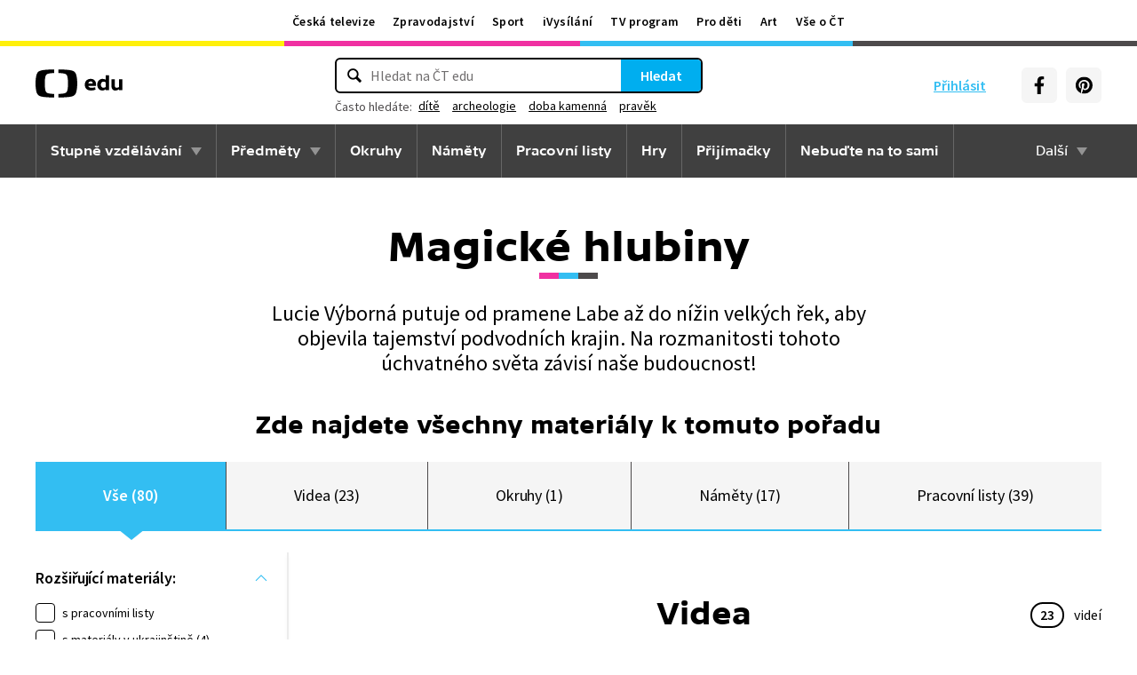

--- FILE ---
content_type: text/plain; charset=utf-8
request_url: https://events.getsitectrl.com/api/v1/events
body_size: 557
content:
{"id":"66f9e8b0fcf4c6b3","user_id":"66f9e8b0fd3d0bf5","time":1769117762547,"token":"1769117762.ea843f7c7f94dbcc2ce883c711df8174.c5c96b8036ae259d1494046a13c45b11","geo":{"ip":"3.143.211.28","geopath":"147015:147763:220321:","geoname_id":4509177,"longitude":-83.0061,"latitude":39.9625,"postal_code":"43215","city":"Columbus","region":"Ohio","state_code":"OH","country":"United States","country_code":"US","timezone":"America/New_York"},"ua":{"platform":"Desktop","os":"Mac OS","os_family":"Mac OS X","os_version":"10.15.7","browser":"Other","browser_family":"ClaudeBot","browser_version":"1.0","device":"Spider","device_brand":"Spider","device_model":"Desktop"},"utm":{}}